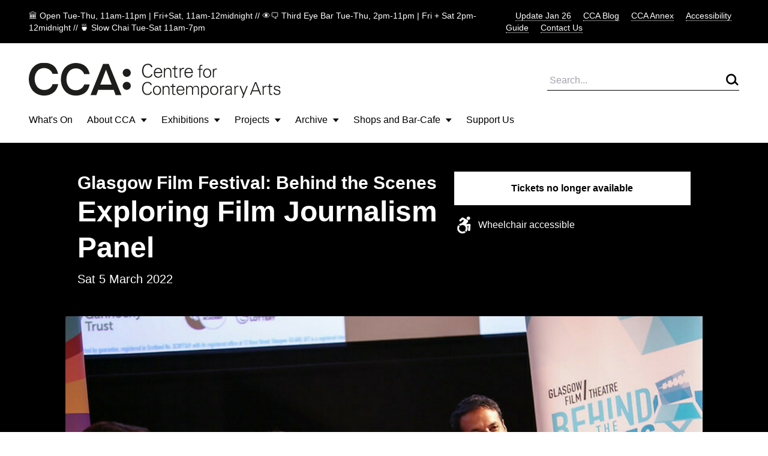

--- FILE ---
content_type: text/html; charset=UTF-8
request_url: https://www.cca-glasgow.com/programme/exploring-film-journalism-panel
body_size: 7981
content:

<!DOCTYPE html>
<html lang="en-GB">
  <head>
    <meta charset="UTF-8">
    <meta http-equiv="x-ua-compatible" content="ie=edge">
    <meta name="viewport" content="width=device-width, initial-scale=1, shrink-to-fit=no">
    <base href="/">
    <link rel="icon" href="brand/favicon.png">
    <link rel="home" href="https://www.cca-glasgow.com/">
        <link rel="stylesheet" href="css/styles.2.css">
  <title>Exploring Film Journalism Panel | CCA Glasgow</title>
<script>window.dataLayer = window.dataLayer || [];
function gtag(){dataLayer.push(arguments)};
gtag('js', new Date());
gtag('config', 'G-2J8N4CSFPC', {'send_page_view': true,'anonymize_ip': false,'link_attribution': false,'allow_display_features': false});
</script>
<script>(function(i,s,o,g,r,a,m){i['GoogleAnalyticsObject']=r;i[r]=i[r]||function(){
(i[r].q=i[r].q||[]).push(arguments)},i[r].l=1*new Date();a=s.createElement(o),
m=s.getElementsByTagName(o)[0];a.async=1;a.src=g;m.parentNode.insertBefore(a,m)
})(window,document,'script','https://www.google-analytics.com/analytics.js','ga');
ga('create', 'G-2J8N4CSFPC', 'auto');
ga('send', 'pageview');
</script><meta name="keywords" content="arts,contemporary arts,glasgow,centre for contemporary arts">
<meta name="description" content="As part of Glasgow Film Festival, a panel of critics, writers, bloggers and podcasters will discuss their passion for film journalism.">
<meta name="referrer" content="no-referrer-when-downgrade">
<meta name="robots" content="all">
<meta content="130823410279200" property="fb:profile_id">
<meta content="en_GB" property="og:locale">
<meta content="CCA Glasgow" property="og:site_name">
<meta content="website" property="og:type">
<meta content="https://www.cca-glasgow.com/programme/exploring-film-journalism-panel" property="og:url">
<meta content="Exploring Film Journalism Panel" property="og:title">
<meta content="As part of Glasgow Film Festival, a panel of critics, writers, bloggers and podcasters will discuss their passion for film journalism." property="og:description">
<meta content="https://www.cca-glasgow.com/media/events/_1200x630_crop_center-center_82_none/51495548891_bd095d1fd3_c-olivia-L.jpg?mtime=1645024305" property="og:image">
<meta content="1200" property="og:image:width">
<meta content="630" property="og:image:height">
<meta content="Centre for Contemporary Arts" property="og:image:alt">
<meta name="twitter:card" content="summary">
<meta name="twitter:site" content="@CCA_Glasgow">
<meta name="twitter:creator" content="@CCA_Glasgow">
<meta name="twitter:title" content="Exploring Film Journalism Panel">
<meta name="twitter:description" content="As part of Glasgow Film Festival, a panel of critics, writers, bloggers and podcasters will discuss their passion for film journalism.">
<meta name="twitter:image" content="https://www.cca-glasgow.com/media/events/_800x800_crop_center-center_82_none/51495548891_bd095d1fd3_c-olivia-L.jpg?mtime=1645024305">
<meta name="twitter:image:width" content="800">
<meta name="twitter:image:height" content="800">
<meta name="twitter:image:alt" content="Centre for Contemporary Arts">
<link href="https://www.cca-glasgow.com/programme/exploring-film-journalism-panel" rel="canonical">
<link href="https://www.cca-glasgow.com" rel="home">
<link type="text/plain" href="https://www.cca-glasgow.com/humans.txt" rel="author"></head>

  <body class="min-h-screen flex flex-col"><script async src="https://www.googletagmanager.com/gtag/js?id=G-2J8N4CSFPC"></script>


    
<section class="flex bg-black text-white px-6 md:px-12 py-4 font-light text-sm justify-between">
  <p>🏛️ Open Tue-Thu, 11am-11pm | Fri+Sat, 11am-12midnight // 👁️‍🗨️ Third Eye Bar Tue-Thu, 2pm-11pm | Fri + Sat 2pm-12midnight // 🍵 Slow Chai Tue-Sat 11am-7pm</p>
  <div class="hidden md:block">
          <a href="https://www.cca-glasgow.com/journal/cca-update-jan-26" class="font-light ml-4 cursor-pointer border-b border-dotted ">Update Jan 26</a>
          <a href="https://www.cca-glasgow.com/journal" class="font-light ml-4 cursor-pointer border-b border-dotted ">CCA Blog</a>
          <a href="https://cca-annex.net/" class="font-light ml-4 cursor-pointer border-b border-dotted ">CCA Annex</a>
          <a href="https://www.cca-glasgow.com/accessibility" class="font-light ml-4 cursor-pointer border-b border-dotted ">Accessibility Guide</a>
          <a href="https://www.cca-glasgow.com/visit/contact" class="font-light ml-4 cursor-pointer border-b border-dotted ">Contact Us</a>
      </div>
</section>

<nav class="hidden md:block relative px-12 pt-8">
  <div class="flex justify-between items-center mb-6">
    <a href="/">
      <img src="/brand/CCA logo.svg" alt="CCA Glasgow">
    </a>

    <form action="/search" class="border-b w-80 flex justify-between items-center">
      <input type="text" name="q" placeholder="Search..." class="w-full p-1 font-light bg-transparent">
      <button type="submit"><img src="/brand/search.svg"></button>
    </form>
  </div>

  <ul class="flex">
                
      <li class="mr-6 lg:mr-10 pb-6 border-b-2 border-transparent">
                  <a href="https://www.cca-glasgow.com/programme">What&#039;s On</a>
              </li>
                
      <li class="mr-6 lg:mr-10 pb-6 border-b-2 border-transparent">
                  <button class="toggleDropdown flex items-center cursor-pointer">About CCA <span class="ml-2"><?xml version="1.0" encoding="UTF-8"?>
<svg width="11px" height="7px" viewBox="0 0 11 7" version="1.1" xmlns="http://www.w3.org/2000/svg" xmlns:xlink="http://www.w3.org/1999/xlink">
    <title>Path 2</title>
    <g id="1.0-Homepage/Navigation" stroke="none" stroke-width="1" fill="none" fill-rule="evenodd">
        <g id="about" transform="translate(-194.000000, -200.000000)" fill="#000000">
            <polygon id="Path-2" points="194.761905 200.5 204.761905 200.5 199.761905 206.5"></polygon>
        </g>
    </g>
</svg></span></button>

          <div class="dropdown hidden absolute top-full left-0 right-0 bg-blue z-10">
            <div class="flex justify-between h-60 mx-3 px-9 py-8 border-t">
                            <div class="flex flex-col flex-wrap">
                                  <div class="w-48 mb-3 mr-4">
                    <a class="text-sm font-light border-b border-dotted" href="https://www.cca-glasgow.com/about/access-video">Access Video</a>
                  </div>
                                  <div class="w-48 mb-3 mr-4">
                    <a class="text-sm font-light border-b border-dotted" href="https://www.cca-glasgow.com/about/what-we-do">What We Do</a>
                  </div>
                                  <div class="w-48 mb-3 mr-4">
                    <a class="text-sm font-light border-b border-dotted" href="https://www.cca-glasgow.com/about/history">History</a>
                  </div>
                                  <div class="w-48 mb-3 mr-4">
                    <a class="text-sm font-light border-b border-dotted" href="https://www.cca-glasgow.com/about/venue-hire">Venue Hire</a>
                  </div>
                                  <div class="w-48 mb-3 mr-4">
                    <a class="text-sm font-light border-b border-dotted" href="https://www.cca-glasgow.com/about/cca-team">CCA Team</a>
                  </div>
                                  <div class="w-48 mb-3 mr-4">
                    <a class="text-sm font-light border-b border-dotted" href="https://www.cca-glasgow.com/about/cca-board">CCA Board</a>
                  </div>
                                  <div class="w-48 mb-3 mr-4">
                    <a class="text-sm font-light border-b border-dotted" href="https://www.cca-glasgow.com/about/job-listings">Vacancies</a>
                  </div>
                                  <div class="w-48 mb-3 mr-4">
                    <a class="text-sm font-light border-b border-dotted" href="https://www.cca-glasgow.com/about/opportunities">Opportunities for Artists</a>
                  </div>
                              </div>

                              <div class="flex">
                                      <a href="https://www.cca-glasgow.com/about/what-we-do" class="w-60 h-36 ml-4">
                                                                    


        

  
  
<!-- aspectRatioImager = 1.5 -->

        <img class="lazyload w-full h-full object-cover" src="/imager/events/183307/DSC7757-copy_ebf4b59ab973e2f2cd00cabbdbcbdf98.jpg" alt="" sizes="100vw" srcset="/imager/events/183307/DSC7757-copy_580664a82a1109ee76b142d8c452879c.jpg 2800w, /imager/events/183307/DSC7757-copy_ebf4b59ab973e2f2cd00cabbdbcbdf98.jpg 1200w, /imager/events/183307/DSC7757-copy_c65828d9e8f547c46e7c4a8a557c77f2.jpg 900w, /imager/events/183307/DSC7757-copy_e83e79915922c98a38221d9d7f168ad8.jpg 680w">
  

                                            <span class="text-sm font-light border-b border-dotted">What We Do</span>
                    </a>
                                  </div>
                          </div>
          </div>
              </li>
                
      <li class="mr-6 lg:mr-10 pb-6 border-b-2 border-transparent">
                  <button class="toggleDropdown flex items-center cursor-pointer">Exhibitions <span class="ml-2"><?xml version="1.0" encoding="UTF-8"?>
<svg width="11px" height="7px" viewBox="0 0 11 7" version="1.1" xmlns="http://www.w3.org/2000/svg" xmlns:xlink="http://www.w3.org/1999/xlink">
    <title>Path 2</title>
    <g id="1.0-Homepage/Navigation" stroke="none" stroke-width="1" fill="none" fill-rule="evenodd">
        <g id="about" transform="translate(-194.000000, -200.000000)" fill="#000000">
            <polygon id="Path-2" points="194.761905 200.5 204.761905 200.5 199.761905 206.5"></polygon>
        </g>
    </g>
</svg></span></button>

          <div class="dropdown hidden absolute top-full left-0 right-0 bg-blue z-10">
            <div class="flex justify-between h-60 mx-3 px-9 py-8 border-t">
                            <div class="flex flex-col flex-wrap">
                                  <div class="w-48 mb-3 mr-4">
                    <a class="text-sm font-light border-b border-dotted" href="https://www.cca-glasgow.com/exhibitions/exhibitions-about">Core Programming</a>
                  </div>
                                  <div class="w-48 mb-3 mr-4">
                    <a class="text-sm font-light border-b border-dotted" href="https://www.cca-glasgow.com/exhibitions/intermedia-gallery">Intermedia Gallery</a>
                  </div>
                              </div>

                              <div class="flex">
                                      <a href="https://www.cca-glasgow.com/exhibitions/exhibitions-about" class="w-60 h-36 ml-4">
                                                                    


        

  
  
<!-- aspectRatioImager = 1.5 -->

        <img class="lazyload w-full h-full object-cover" src="/imager/events/exhibitions/26042/VDA-Sonic-Seance_ebf4b59ab973e2f2cd00cabbdbcbdf98.jpg" alt="A photo of the interior of a gallery strewn with red beanbags, hanging foliage, video screens and a large projection." sizes="100vw" srcset="/imager/events/exhibitions/26042/VDA-Sonic-Seance_580664a82a1109ee76b142d8c452879c.jpg 2800w, /imager/events/exhibitions/26042/VDA-Sonic-Seance_ebf4b59ab973e2f2cd00cabbdbcbdf98.jpg 1200w, /imager/events/exhibitions/26042/VDA-Sonic-Seance_c65828d9e8f547c46e7c4a8a557c77f2.jpg 900w, /imager/events/exhibitions/26042/VDA-Sonic-Seance_e83e79915922c98a38221d9d7f168ad8.jpg 680w">
  

                                            <span class="text-sm font-light border-b border-dotted">Core Programming</span>
                    </a>
                                      <a href="https://www.cca-glasgow.com/exhibitions/intermedia-gallery" class="w-60 h-36 ml-4">
                                                                    


        

  
  
<!-- aspectRatioImager = 1.5 -->

        <img class="lazyload w-full h-full object-cover" src="/imager/events/123709/Intermedia-6.Poultice-install_ebf4b59ab973e2f2cd00cabbdbcbdf98.jpg" alt="Two large curved structures made from wooden beams face each other in the center of the gallery space." sizes="100vw" srcset="/imager/events/123709/Intermedia-6.Poultice-install_580664a82a1109ee76b142d8c452879c.jpg 2800w, /imager/events/123709/Intermedia-6.Poultice-install_ebf4b59ab973e2f2cd00cabbdbcbdf98.jpg 1200w, /imager/events/123709/Intermedia-6.Poultice-install_c65828d9e8f547c46e7c4a8a557c77f2.jpg 900w, /imager/events/123709/Intermedia-6.Poultice-install_e83e79915922c98a38221d9d7f168ad8.jpg 680w">
  

                                            <span class="text-sm font-light border-b border-dotted">Intermedia Gallery</span>
                    </a>
                                  </div>
                          </div>
          </div>
              </li>
                
      <li class="mr-6 lg:mr-10 pb-6 border-b-2 border-transparent">
                  <button class="toggleDropdown flex items-center cursor-pointer">Projects <span class="ml-2"><?xml version="1.0" encoding="UTF-8"?>
<svg width="11px" height="7px" viewBox="0 0 11 7" version="1.1" xmlns="http://www.w3.org/2000/svg" xmlns:xlink="http://www.w3.org/1999/xlink">
    <title>Path 2</title>
    <g id="1.0-Homepage/Navigation" stroke="none" stroke-width="1" fill="none" fill-rule="evenodd">
        <g id="about" transform="translate(-194.000000, -200.000000)" fill="#000000">
            <polygon id="Path-2" points="194.761905 200.5 204.761905 200.5 199.761905 206.5"></polygon>
        </g>
    </g>
</svg></span></button>

          <div class="dropdown hidden absolute top-full left-0 right-0 bg-blue z-10">
            <div class="flex justify-between h-60 mx-3 px-9 py-8 border-t">
                            <div class="flex flex-col flex-wrap">
                                  <div class="w-48 mb-3 mr-4">
                    <a class="text-sm font-light border-b border-dotted" href="https://www.cca-glasgow.com/projects/open-source-programming">Open Source Programming</a>
                  </div>
                                  <div class="w-48 mb-3 mr-4">
                    <a class="text-sm font-light border-b border-dotted" href="https://www.cca-glasgow.com/projects/artist-residencies">Artist Residencies</a>
                  </div>
                                  <div class="w-48 mb-3 mr-4">
                    <a class="text-sm font-light border-b border-dotted" href="https://www.cca-glasgow.com/projects/public-engagement">Public Engagement</a>
                  </div>
                                  <div class="w-48 mb-3 mr-4">
                    <a class="text-sm font-light border-b border-dotted" href="https://www.cca-glasgow.com/projects/annex">CCA Annex</a>
                  </div>
                                  <div class="w-48 mb-3 mr-4">
                    <a class="text-sm font-light border-b border-dotted" href="https://www.cca-glasgow.com/projects/publication-studio-glasgow">Publication Studio Glasgow</a>
                  </div>
                                  <div class="w-48 mb-3 mr-4">
                    <a class="text-sm font-light border-b border-dotted" href="https://www.cca-glasgow.com/projects/2hb">2HB</a>
                  </div>
                                  <div class="w-48 mb-3 mr-4">
                    <a class="text-sm font-light border-b border-dotted" href="https://www.cca-glasgow.com/projects/confluence">Confluence</a>
                  </div>
                                  <div class="w-48 mb-3 mr-4">
                    <a class="text-sm font-light border-b border-dotted" href="https://www.cca-glasgow.com/projects/glasgow-seed-library">Glasgow Seed Library</a>
                  </div>
                                  <div class="w-48 mb-3 mr-4">
                    <a class="text-sm font-light border-b border-dotted" href="https://www.cca-glasgow.com/projects/common-ground">Common Ground</a>
                  </div>
                                  <div class="w-48 mb-3 mr-4">
                    <a class="text-sm font-light border-b border-dotted" href="https://www.cca-glasgow.com/projects/schools-and-young-people-programme">Schools and Young People Programme</a>
                  </div>
                              </div>

                              <div class="flex">
                                      <a href="https://www.cca-glasgow.com/projects/glasgow-seed-library" class="w-60 h-36 ml-4">
                                                                    


        

  
  
<!-- aspectRatioImager = 1.5 -->

        <img class="lazyload w-full h-full object-cover" src="/imager/events/51459/Cabinet-Photo_ebf4b59ab973e2f2cd00cabbdbcbdf98.jpg" alt="Two shelves of kilner jars containing labelled seeds and some blue cardboard boxes" sizes="100vw" srcset="/imager/events/51459/Cabinet-Photo_580664a82a1109ee76b142d8c452879c.jpg 2800w, /imager/events/51459/Cabinet-Photo_ebf4b59ab973e2f2cd00cabbdbcbdf98.jpg 1200w, /imager/events/51459/Cabinet-Photo_c65828d9e8f547c46e7c4a8a557c77f2.jpg 900w, /imager/events/51459/Cabinet-Photo_e83e79915922c98a38221d9d7f168ad8.jpg 680w">
  

                                            <span class="text-sm font-light border-b border-dotted">Glasgow Seed Library</span>
                    </a>
                                      <a href="https://www.cca-glasgow.com/projects/common-ground" class="w-60 h-36 ml-4">
                                                                    


        

  
  
<!-- aspectRatioImager = 1.5 -->

        <img class="lazyload w-full h-full object-cover" src="/imager/events/198274/image2_2025-01-08-105033_mhyb_ebf4b59ab973e2f2cd00cabbdbcbdf98.jpg" alt="A white wall with lots of brightly coloured doodles drawn on it." sizes="100vw" srcset="/imager/events/198274/image2_2025-01-08-105033_mhyb_580664a82a1109ee76b142d8c452879c.jpg 2800w, /imager/events/198274/image2_2025-01-08-105033_mhyb_ebf4b59ab973e2f2cd00cabbdbcbdf98.jpg 1200w, /imager/events/198274/image2_2025-01-08-105033_mhyb_c65828d9e8f547c46e7c4a8a557c77f2.jpg 900w, /imager/events/198274/image2_2025-01-08-105033_mhyb_e83e79915922c98a38221d9d7f168ad8.jpg 680w">
  

                                            <span class="text-sm font-light border-b border-dotted">Common Ground</span>
                    </a>
                                  </div>
                          </div>
          </div>
              </li>
                
      <li class="mr-6 lg:mr-10 pb-6 border-b-2 border-transparent">
                  <button class="toggleDropdown flex items-center cursor-pointer">Archive <span class="ml-2"><?xml version="1.0" encoding="UTF-8"?>
<svg width="11px" height="7px" viewBox="0 0 11 7" version="1.1" xmlns="http://www.w3.org/2000/svg" xmlns:xlink="http://www.w3.org/1999/xlink">
    <title>Path 2</title>
    <g id="1.0-Homepage/Navigation" stroke="none" stroke-width="1" fill="none" fill-rule="evenodd">
        <g id="about" transform="translate(-194.000000, -200.000000)" fill="#000000">
            <polygon id="Path-2" points="194.761905 200.5 204.761905 200.5 199.761905 206.5"></polygon>
        </g>
    </g>
</svg></span></button>

          <div class="dropdown hidden absolute top-full left-0 right-0 bg-blue z-10">
            <div class="flex justify-between h-60 mx-3 px-9 py-8 border-t">
                            <div class="flex flex-col flex-wrap">
                                  <div class="w-48 mb-3 mr-4">
                    <a class="text-sm font-light border-b border-dotted" href="https://www.cca-glasgow.com/archive/about-the-archive">About The Archive</a>
                  </div>
                                  <div class="w-48 mb-3 mr-4">
                    <a class="text-sm font-light border-b border-dotted" href="https://www.cca-glasgow.com/archive/past-exhibitions">Past Exhibitions</a>
                  </div>
                                  <div class="w-48 mb-3 mr-4">
                    <a class="text-sm font-light border-b border-dotted" href="https://www.cca-glasgow.com/archive/third-eye-centre">Third Eye Centre</a>
                  </div>
                              </div>

                              <div class="flex">
                                      <a href="https://www.cca-glasgow.com/archive/about-the-archive" class="w-60 h-36 ml-4">
                                                                    


        

  
  
<!-- aspectRatioImager = 1.5 -->

        <img class="lazyload w-full h-full object-cover" src="/imager/events/about-the-archive/51359/CCA-archive-room_ebf4b59ab973e2f2cd00cabbdbcbdf98.jpg" alt="A room with floor to ceiling shelves covered in boxes and a table in the middle of the room with posters" sizes="100vw" srcset="/imager/events/about-the-archive/51359/CCA-archive-room_580664a82a1109ee76b142d8c452879c.jpg 2800w, /imager/events/about-the-archive/51359/CCA-archive-room_ebf4b59ab973e2f2cd00cabbdbcbdf98.jpg 1200w, /imager/events/about-the-archive/51359/CCA-archive-room_c65828d9e8f547c46e7c4a8a557c77f2.jpg 900w, /imager/events/about-the-archive/51359/CCA-archive-room_e83e79915922c98a38221d9d7f168ad8.jpg 680w">
  

                                            <span class="text-sm font-light border-b border-dotted">About The Archive</span>
                    </a>
                                      <a href="https://www.cca-glasgow.com/archive/past-exhibitions" class="w-60 h-36 ml-4">
                                                                  <span class="text-sm font-light border-b border-dotted">Past Exhibitions</span>
                    </a>
                                  </div>
                          </div>
          </div>
              </li>
                
      <li class="mr-6 lg:mr-10 pb-6 border-b-2 border-transparent">
                  <button class="toggleDropdown flex items-center cursor-pointer">Shops and Bar-Cafe <span class="ml-2"><?xml version="1.0" encoding="UTF-8"?>
<svg width="11px" height="7px" viewBox="0 0 11 7" version="1.1" xmlns="http://www.w3.org/2000/svg" xmlns:xlink="http://www.w3.org/1999/xlink">
    <title>Path 2</title>
    <g id="1.0-Homepage/Navigation" stroke="none" stroke-width="1" fill="none" fill-rule="evenodd">
        <g id="about" transform="translate(-194.000000, -200.000000)" fill="#000000">
            <polygon id="Path-2" points="194.761905 200.5 204.761905 200.5 199.761905 206.5"></polygon>
        </g>
    </g>
</svg></span></button>

          <div class="dropdown hidden absolute top-full left-0 right-0 bg-blue z-10">
            <div class="flex justify-between h-60 mx-3 px-9 py-8 border-t">
                            <div class="flex flex-col flex-wrap">
                                  <div class="w-48 mb-3 mr-4">
                    <a class="text-sm font-light border-b border-dotted" href="https://www.cca-glasgow.com/shops-and-bar-café/third-eye-bar">Third Eye Bar</a>
                  </div>
                              </div>

                          </div>
          </div>
              </li>
                
      <li class="mr-6 lg:mr-10 pb-6 border-b-2 border-transparent">
                  <a href="https://www.cca-glasgow.com/support-us">Support Us</a>
              </li>
      </ul>
</nav>

<nav class="w-full block md:hidden" x-data="{ mobileTab: 'none', mobileMenuOpen: false }">
  <div class="w-100 px-3 pt-4 pb-6 block flex mx-3">
    <div class="flex-grow">
      <a href="/">
        <img src="/brand/logo_cca.png" alt="CCA Glasgow" class="w-24 h-auto Xpb-6">
      </a>
    </div>

    <button class="cursor-pointer p-1" @click="mobileMenuOpen = ! mobileMenuOpen">
      <span class="block align-middle border-b border-dotted">Menu</span>
    </button>
  </div>

  <ul class="w-full bg-blue px-8 py-8" x-show="mobileMenuOpen == true">
          <li class="mb-4">
        <a href="https://www.cca-glasgow.com/journal/cca-update-jan-26" class="font-light cursor-pointer border-b border-dotted ">Update Jan 26</a>
      </li>
          <li class="mb-4">
        <a href="https://www.cca-glasgow.com/journal" class="font-light cursor-pointer border-b border-dotted ">CCA Blog</a>
      </li>
          <li class="mb-4">
        <a href="https://cca-annex.net/" class="font-light cursor-pointer border-b border-dotted ">CCA Annex</a>
      </li>
          <li class="mb-4">
        <a href="https://www.cca-glasgow.com/accessibility" class="font-light cursor-pointer border-b border-dotted ">Accessibility Guide</a>
      </li>
          <li class="mb-4">
        <a href="https://www.cca-glasgow.com/visit/contact" class="font-light cursor-pointer border-b border-dotted ">Contact Us</a>
      </li>
    
                         <li class="pr-10        mt-4 pt-4 border-t mb-4 pb-4 border-b border-black">
                          <a href="https://www.cca-glasgow.com/programme" class="">What&#039;s On</a>
              </li>
                         <li class="pr-10         mb-4 pb-4 border-b border-black">
                          <button class="cursor-pointer" @click="mobileTab = 'About CCA'" > About CCA  <img src="/brand/arrow.svg" class="inline"></button>
                    <div x-show="mobileTab === 'About CCA'" @click="mobileTab = 'About CCA'" class="w-full bg-blue mt-6 flex">
                                    <ul class="text-sm flex-grow">
                              <li class="mb-6"><a class="border-b border-dotted" href="https://www.cca-glasgow.com/about/access-video">Access Video</a></li>
                              <li class="mb-6"><a class="border-b border-dotted" href="https://www.cca-glasgow.com/about/what-we-do">What We Do</a></li>
                              <li class="mb-6"><a class="border-b border-dotted" href="https://www.cca-glasgow.com/about/what-we-do/annual-review">Annual Review</a></li>
                              <li class="mb-6"><a class="border-b border-dotted" href="https://www.cca-glasgow.com/about/history">History</a></li>
                              <li class="mb-6"><a class="border-b border-dotted" href="https://www.cca-glasgow.com/about/venue-hire">Venue Hire</a></li>
                              <li class="mb-6"><a class="border-b border-dotted" href="https://www.cca-glasgow.com/about/cca-team">CCA Team</a></li>
                              <li class="mb-6"><a class="border-b border-dotted" href="https://www.cca-glasgow.com/about/cca-board">CCA Board</a></li>
                              <li class="mb-6"><a class="border-b border-dotted" href="https://www.cca-glasgow.com/about/job-listings">Vacancies</a></li>
                              <li class="mb-6"><a class="border-b border-dotted" href="https://www.cca-glasgow.com/about/opportunities">Opportunities for Artists</a></li>
                          </ul>
                      </div>
                      </li>
                         <li class="pr-10         mb-4 pb-4 border-b border-black">
                          <button class="cursor-pointer" @click="mobileTab = 'Exhibitions'" > Exhibitions  <img src="/brand/arrow.svg" class="inline"></button>
                    <div x-show="mobileTab === 'Exhibitions'" @click="mobileTab = 'Exhibitions'" class="w-full bg-blue mt-6 flex">
                                    <ul class="text-sm flex-grow">
                              <li class="mb-6"><a class="border-b border-dotted" href="https://www.cca-glasgow.com/exhibitions/exhibitions-about">Core Programming</a></li>
                              <li class="mb-6"><a class="border-b border-dotted" href="https://www.cca-glasgow.com/exhibitions/intermedia-gallery">Intermedia Gallery</a></li>
                          </ul>
                      </div>
                      </li>
                         <li class="pr-10         mb-4 pb-4 border-b border-black">
                          <button class="cursor-pointer" @click="mobileTab = 'Projects'" > Projects  <img src="/brand/arrow.svg" class="inline"></button>
                    <div x-show="mobileTab === 'Projects'" @click="mobileTab = 'Projects'" class="w-full bg-blue mt-6 flex">
                                    <ul class="text-sm flex-grow">
                              <li class="mb-6"><a class="border-b border-dotted" href="https://www.cca-glasgow.com/projects/open-source-programming">Open Source Programming</a></li>
                              <li class="mb-6"><a class="border-b border-dotted" href="https://www.cca-glasgow.com/projects/artist-residencies">Artist Residencies</a></li>
                              <li class="mb-6"><a class="border-b border-dotted" href="https://www.cca-glasgow.com/projects/public-engagement">Public Engagement</a></li>
                              <li class="mb-6"><a class="border-b border-dotted" href="https://www.cca-glasgow.com/projects/annex">CCA Annex</a></li>
                              <li class="mb-6"><a class="border-b border-dotted" href="https://www.cca-glasgow.com/projects/publication-studio-glasgow">Publication Studio Glasgow</a></li>
                              <li class="mb-6"><a class="border-b border-dotted" href="https://www.cca-glasgow.com/projects/2hb">2HB</a></li>
                              <li class="mb-6"><a class="border-b border-dotted" href="https://www.cca-glasgow.com/projects/confluence">Confluence</a></li>
                              <li class="mb-6"><a class="border-b border-dotted" href="https://www.cca-glasgow.com/projects/glasgow-seed-library">Glasgow Seed Library</a></li>
                              <li class="mb-6"><a class="border-b border-dotted" href="https://www.cca-glasgow.com/projects/common-ground">Common Ground</a></li>
                              <li class="mb-6"><a class="border-b border-dotted" href="https://www.cca-glasgow.com/projects/common-ground/common-ground-festival">Common Ground Festival</a></li>
                              <li class="mb-6"><a class="border-b border-dotted" href="https://www.cca-glasgow.com/projects/schools-and-young-people-programme">Schools and Young People Programme</a></li>
                          </ul>
                      </div>
                      </li>
                         <li class="pr-10         mb-4 pb-4 border-b border-black">
                          <button class="cursor-pointer" @click="mobileTab = 'Archive'" > Archive  <img src="/brand/arrow.svg" class="inline"></button>
                    <div x-show="mobileTab === 'Archive'" @click="mobileTab = 'Archive'" class="w-full bg-blue mt-6 flex">
                                    <ul class="text-sm flex-grow">
                              <li class="mb-6"><a class="border-b border-dotted" href="https://www.cca-glasgow.com/archive/about-the-archive">About The Archive</a></li>
                              <li class="mb-6"><a class="border-b border-dotted" href="https://www.cca-glasgow.com/archive/past-exhibitions">Past Exhibitions</a></li>
                              <li class="mb-6"><a class="border-b border-dotted" href="https://www.cca-glasgow.com/archive/third-eye-centre">Third Eye Centre</a></li>
                          </ul>
                      </div>
                      </li>
                         <li class="pr-10         mb-4 pb-4 border-b border-black">
                          <button class="cursor-pointer" @click="mobileTab = 'Shops and Bar-Cafe'" > Shops and Bar-Cafe  <img src="/brand/arrow.svg" class="inline"></button>
                    <div x-show="mobileTab === 'Shops and Bar-Cafe'" @click="mobileTab = 'Shops and Bar-Cafe'" class="w-full bg-blue mt-6 flex">
                                    <ul class="text-sm flex-grow">
                              <li class="mb-6"><a class="border-b border-dotted" href="https://www.cca-glasgow.com/shops-and-bar-café/third-eye-bar">Third Eye Bar</a></li>
                          </ul>
                      </div>
                      </li>
                         <li class="pr-10         mb-4 pb-4 border-b border-black">
                          <a href="https://www.cca-glasgow.com/support-us" class="">Support Us</a>
              </li>
    
        <form action="/search" class="flex justify-between items-center w-full mt-12 border-b border-dotted">
      <input type="text" name="q" placeholder="Search..." class="w-full p-1 font-light bg-transparent">
      <button type="submit"><img src="/brand/search.svg"></button>
    </form>
  </ul>

</nav>

    <main>
      
  <section class="grid grid-cols-12 gap-6 py-12 px-6 bg-black text-white">
    <div class="col-span-full sm:col-start-2 sm:col-span-6">
      <h2 class="text-3xl leading-tight font-bold">Glasgow Film Festival: Behind the Scenes</h2>      <h1 class="text-5xl leading-tight font-bold">Exploring Film Journalism Panel</h1>
                    <p class="mt-2 text-xl">Sat 5 March 2022</p>
          </div>

    <div class="col-span-full sm:col-start-8 sm:col-span-4">
                        <div class="block p-4 bg-white font-bold text-black text-center">Tickets no longer available</div>
              
                      <div class="flex items-center mt-4">
                      <img src="https://www.cca-glasgow.com/media/events/WheelchairAccessible-200.png" alt="Wheelchair accessible" class="w-8 h-auto mr-2">
                    <p>Wheelchair accessible</p>
        </div>
          </div>
  </section>

  <section class="relative grid grid-cols-12 gap-6">
    <div class="col-span-full sm:col-start-2 sm:col-span-10">
              


        

  
  
<!-- aspectRatioImager = 1.7777777777778 -->

        <img class="lazyload " src="/imager/events/94313/51495548891_bd095d1fd3_c-olivia-L_515cffaa34c7b727c9423a5db08aae1f.jpg" alt="Three smiling people holding microphones, sat in front of a background with the GFT Behind the Scenes logo behind them." sizes="100vw" srcset="/imager/events/94313/51495548891_bd095d1fd3_c-olivia-L_38da81f45c19bb76f67f6536892ea883.jpg 2800w, /imager/events/94313/51495548891_bd095d1fd3_c-olivia-L_515cffaa34c7b727c9423a5db08aae1f.jpg 1200w, /imager/events/94313/51495548891_bd095d1fd3_c-olivia-L_38624f7db77157ce261070b9b149e907.jpg 900w, /imager/events/94313/51495548891_bd095d1fd3_c-olivia-L_3837d0eb767072efdf1b37cb4a922261.jpg 680w">
  

        <p class="mt-2 text-sm">Panel Event</p>          </div>

    <div class="absolute w-full h-1/2 bg-black -z-1"></div>
  </section>

  <section class="grid grid-cols-12 gap-6 py-12 px-6">
    <div class="col-span-full sm:col-start-2 sm:col-span-7 lg:col-start-2 lg:col-span-6 order-2 sm:order-1">
      <div class="text-4xl">
        <p><strong>As part of Glasgow Film Festival, a panel of critics, writers, bloggers and podcasters will discuss their passion for film journalism.</strong><br /></p>
      </div>

              
<div class="col-start-1 col-span-12 sm:col-start-2 sm:col-span-7 font-light my-6">
	
<p class="md:text-xl font-bold"></p>
	<p class="mt-1 mb-4 text-md lg:text-lg">Brought to you by <strong>Behind the Scenes</strong> in association with <strong>BFI </strong>Film Academy Labs, this free, in-person event at <strong>Glasgow Film Festival </strong>is for young people looking to explore careers in Scotland’s film industry.</p>
<p class="mt-1 mb-4 text-md lg:text-lg">Hosted by GFT Programme Manager Paul Gallagher, a <strong>panel of film journalists</strong> from print to podcasts, will discuss how the area of film journalism has changed in recent years as well as where they see it going in the future. The panel will also share valuable advice for those who aspire to work in film journalism. With Jamie Dunn (The Skinny), Sarah Buddery (Looper), Hanna Flint (GQ, Fade to Black Podcast) and Katie Goh (VICE, The Independent).</p>
<p class="mt-1 mb-4 text-md lg:text-lg"><strong>Behind the Scenes is supported by the BFI Venue Education Fund and Gannochy Trust, in partnership with Eden Court Highlands.</strong></p>

<p class="mt-1 mb-4 text-md lg:text-lg"><strong>Open to the public, free to attend.</strong></p>

<p class="mt-1 mb-4 text-md lg:text-lg"><strong>Events designed with 15-25 year olds in mind.</strong></p>
</div>
      
      
              <div class="mt-12">
          <h2 class="mb-3 pb-2 border-b font-bold text-xl">Event Collection</h2>
                      <p class="flex mb-4">Part of <a href="https://www.cca-glasgow.com/whats-on/collection/glasgow-film-festival-behind-the-scenes" class="flex ml-1 border-b border-dotted">Glasgow Film Festival: Behind the Scenes <img src="/brand/arrow-calendar.svg" alt="#" class="ml-2"></a></p>
                  </div>
          </div>

        <div class="col-span-full sm:col-start-9 sm:col-span-3 order-1 sm:order-2">
      <div class="flex items-center mb-6">
        <h2 class="font-bold text-xl">Share:</h2>
        <a href="mailto:?subject=Exploring Film Journalism Panel&amp;body=https://www.cca-glasgow.com/programme/exploring-film-journalism-panel" class="ml-2"><img src="/brand/mail-icon.svg" alt=""></a>
        <a href="https://twitter.com/intent/tweet?text=https%3A%2F%2Fwww.cca-glasgow.com%2Fprogramme%2Fexploring-film-journalism-panel" target="_blank" title="Share on Twitter"  class="ml-2"><img src="/brand/twitter-icon.svg" alt="Twitter"></a>
        <button id="clipboard" class="ml-2"><img src="/brand/link-icon.svg" alt=""></button>
      </div>

      <div class="hidden mb-6">
        <label for="clipboardCopy">Copied to clipboard!</label>
        <input value="https://www.cca-glasgow.com/programme/exploring-film-journalism-panel" id="clipboardCopy" class="w-full p-1 border">
      </div>

      <h2 class="mb-3 pb-2 border-b font-bold text-xl">Details</h2>

              <h3 class="mt-6 font-bold">Event Type</h3>
                  <p>Talks &amp; Events</p>
              
              <h3 class="mt-6 font-bold">Location</h3>
        
                  <p>Theatre</p>
              
              <h3 class="mt-6 font-bold">Time</h3>
                  <p>2:00pm — 3:00pm</p>
                      
      
              <h3 class="mt-6 font-bold">Ages</h3>
        <p>15+</p>
      
              <h3 class="mt-6 font-bold">Ticketing</h3>
                            <p>Free but ticketed</p>
                  
        
              
              <h3 class="mt-6 font-bold">Accessibility</h3>
                  <p>Wheelchair accessible</p>
              
      
      
      
                        <div class="block mt-6 p-4 bg-black font-bold text-white text-center">Tickets no longer available</div>
              
      
    </div>
  </section>

    </main>

    

<footer class="mt-auto bg-black text-white font-light grid grid-cols-12 gap-6 px-3.5 sm:px-8 md:px-10 lg:px-12 py-11">
  <div class="col-span-12 md:col-span-6">
    <form class="" action="" method="post">
      <input type="hidden" name="CRAFT_CSRF_TOKEN" value="I4kJg9ixJEMVy4-J7sw1oScwNTMUadYIxVFTz161Sr3BAyxSs0PnSGfmUPK0x2x0VIjtzoaddPltYg1LTSaVRIcdF6EP7xjFsDBhI4cylB4=">
      <input type="hidden" name="redirect" value="5d9150640778894f83d1b89d45d502c3f59cb4b844f031cb13339e2de02600a4newsletter-confirmed">
      <input type="hidden" name="action" value="mailchimp-subscribe/audience/subscribe">

      
      
      <h4 class="text-xl md:text-3xl font-normal">Stay updated on our latest news and events</h4>

      <div class="w-full max-w-md mt-4">
        <input id="emailInput" type="text" name="email" placeholder="Your email address" required class="w-full p-2 mb-2 border border-white bg-black" />

        <label class="flex">
          <input type="checkbox" name="marketingConsent" value="Consent to Marketing" style="opacity: 1; width: auto; height: auto; margin-top: 4px;" required>
          <p style="margin-bottom: 5px; padding-left: 10px; cursor: pointer;">Please tick to confirm you would like to hear<br> from CCA via email</p>
        </label>

        <button type="submit" class="w-full p-2 text-center text-black font-bold bg-white">Subscribe</button>
      </div>
    </form>
  </div>

  <div class="col-span-12 md:col-span-6 sm:flex">
    <div class="sm:w-1/2">
      <p>Centre for Contemporary Arts<br />
350 Sauchiehall Street<br />
Glasgow G2 3JD<br />
United Kingdom</p>
      <div class="h-4"></div>
      <p><a href="tel:0141 352 4900" class="border-b border-dotted">+44 (0)141 352 4900</a></p>
      <p><a href="mailto:gen@cca-glasgow.com" class="border-b border-dotted">gen@cca-glasgow.com</a></p>
    </div>

    <div class="sm:w-1/2 mt-10 sm:mt-0">
              <p><a class="border-b border-dotted" href="https://www.cca-glasgow.com/visit/contact">Contact</a></p>              <p><a class="border-b border-dotted" href="https://www.cca-glasgow.com/accessibility">Accessibility Guide</a></p>              <p><a class="border-b border-dotted" href="https://www.cca-glasgow.com/compliments-complaints">Compliments & Complaints</a></p>              <p><a class="border-b border-dotted" href="https://www.cca-glasgow.com/privacy-policy">Privacy Policy</a></p>              <p><a class="border-b border-dotted" href="https://www.cca-glasgow.com/website-accessibility-statement">Website Accessibility</a></p>              <p></p>              <p><a class="border-b border-dotted" href="https://www.cca-glasgow.com/whats-on?ticketing%5B0%5D=paid-ticketed&amp;ticketing%5B1%5D=free-ticketed&amp;ticketing%5B2%5D=sliding-scale-ticketed">Book Online</a></p>      
      <div class="flex mt-4">
        
                  <a href="https://www.facebook.com/CCAGlasgow1" title="Facebook" class="mr-2"><img src="/brand/facebook.svg" alt=""></a>
                  <a href="https://twitter.com/CCA_Glasgow" title="Twitter" class="mr-2"><img src="/brand/twitter.svg" alt=""></a>
                  <a href="https://www.instagram.com/cca_glasgow/" title="Instagram" class="mr-2"><img src="/brand/instagram.svg" alt=""></a>
                  <a href="https://vimeo.com/ccaglasgow" title="Vimeo" class="mr-2"><img src="/brand/vimeo.svg" alt=""></a>
                  <a href="https://www.youtube.com/user/ccaglasgow" title="YouTube" class="mr-2"><img src="/brand/youtube.svg" alt=""></a>
                  <a href="https://www.soundcloud.com/cca-glasgow/" title="Soundcloud" class="mr-2"><img src="/brand/soundcloud.svg" alt=""></a>
              </div>
    </div>
  </div>

  <div class="col-span-12 md:col-span-6 mt-10 sm:mt-16">
    CCA is a company limited by guarantee with charitable status.<br />
Registered Company No: SC140944.<br />
Registered Scottish Charity No: SC020734.
  </div>

  <div class="col-span-12 md:col-span-6 mt-10 sm:mt-16">
    <p>Website by: <a href="https://www.graphicalhouse.com/" target="_blank">Graphical House</a></p>
  </div>
</footer>
    <div class="z-50 fixed left-0 bottom-0 m-2">
	  </div>

    <script src="js/libs/jquery.min.js"></script>
    <script defer src="https://unpkg.com/alpinejs@3.x.x/dist/cdn.min.js"></script>
    <script src="https://unpkg.com/flickity@2/dist/flickity.pkgd.min.js"></script>
    <script src="https://cdn.jsdelivr.net/npm/litepicker/dist/litepicker.js"></script>
    <script src="js/libs/jquery-ui.min.js"></script>
    <script src="js/libs/dayjs.min.js"></script>
    <script src="js/scripts.min.2.js"></script>

      <script type="application/ld+json">{"@context":"http://schema.org","@graph":[{"@type":"WebPage","author":{"@id":"#identity"},"copyrightHolder":{"@id":"#identity"},"copyrightYear":"2022","creator":{"@id":"#creator"},"dateModified":"2022-02-16T15:50:00+00:00","datePublished":"2022-02-16T14:40:00+00:00","description":"As part of Glasgow Film Festival, a panel of critics, writers, bloggers and podcasters will discuss their passion for film journalism.","headline":"Exploring Film Journalism Panel","image":{"@type":"ImageObject","url":"https://www.cca-glasgow.com/media/events/_1200x630_crop_center-center_82_none/51495548891_bd095d1fd3_c-olivia-L.jpg?mtime=1645024305"},"inLanguage":"en-gb","mainEntityOfPage":"https://www.cca-glasgow.com/programme/exploring-film-journalism-panel","name":"Exploring Film Journalism Panel","publisher":{"@id":"#creator"},"url":"https://www.cca-glasgow.com/programme/exploring-film-journalism-panel"},{"@id":"#identity","@type":"Organization","image":{"@type":"ImageObject","height":"450","url":"https://www.cca-glasgow.com/media/events/CCAHoldingImage-2cgi.jpg","width":"800"},"name":"CCA"},{"@id":"#creator","@type":"Organization"},{"@type":"BreadcrumbList","description":"Breadcrumbs list","itemListElement":[{"@type":"ListItem","item":"https://www.cca-glasgow.com","name":"Home","position":1},{"@type":"ListItem","item":"https://www.cca-glasgow.com/programme","name":"What's On","position":2},{"@type":"ListItem","item":"https://www.cca-glasgow.com/programme/exploring-film-journalism-panel","name":"Exploring Film Journalism Panel","position":3}],"name":"Breadcrumbs"}]}</script></body>
</html>


--- FILE ---
content_type: image/svg+xml
request_url: https://www.cca-glasgow.com/brand/twitter.svg
body_size: 758
content:
<?xml version="1.0" encoding="UTF-8"?>
<svg width="26px" height="26px" viewBox="0 0 26 26" version="1.1" xmlns="http://www.w3.org/2000/svg" xmlns:xlink="http://www.w3.org/1999/xlink">
    <title>Group 3</title>
    <defs>
        <polygon id="path-1" points="0 0 26 0 26 26 0 26"></polygon>
    </defs>
    <g id="3.0-What's-on" stroke="none" stroke-width="1" fill="none" fill-rule="evenodd">
        <g id="Group-3">
            <mask id="mask-2" fill="white">
                <use xlink:href="#path-1"></use>
            </mask>
            <g id="Clip-2"></g>
            <path d="M19.5715,10.44875 C19.76975,14.8254167 16.5056667,19.70475 10.7260833,19.70475 C8.96891667,19.70475 7.33525,19.1890833 5.95833333,18.3061667 C7.60933333,18.5011667 9.25708333,18.0418333 10.5646667,17.0180833 C9.204,16.9931667 8.05458333,16.0929167 7.65591667,14.8568333 C8.14558333,14.95 8.6255,14.9229167 9.06316667,14.80375 C7.566,14.5025833 6.5325,13.1549167 6.56716667,11.713 C6.9875,11.9459167 7.46633333,12.0856667 7.9755,12.1019167 C6.591,11.1756667 6.19883333,9.34591667 7.0135,7.94733333 C8.5475,9.83016667 10.8398333,11.0684167 13.4268333,11.1984167 C12.9729167,9.25275 14.4484167,7.3775 16.4590833,7.3775 C17.35175,7.3775 18.161,7.75558333 18.72975,8.36008333 C19.43825,8.22141667 20.1045,7.96141667 20.70575,7.605 C20.4728333,8.33191667 19.9799167,8.94075 19.3364167,9.32641667 C19.9658333,9.25058333 20.5670833,9.08375 21.1239167,8.83566667 C20.7079167,9.46183333 20.1803333,10.01 19.5715,10.44875 M13,0 C5.82075,0 0,5.82075 0,13 C0,20.17925 5.82075,26 13,26 C20.17925,26 26,20.17925 26,13 C26,5.82075 20.17925,0 13,0" id="Fill-1" fill="#FFFFFF" mask="url(#mask-2)"></path>
        </g>
    </g>
</svg>

--- FILE ---
content_type: image/svg+xml
request_url: https://www.cca-glasgow.com/brand/facebook.svg
body_size: 340
content:
<?xml version="1.0" encoding="UTF-8"?>
<svg width="26px" height="26px" viewBox="0 0 26 26" version="1.1" xmlns="http://www.w3.org/2000/svg" xmlns:xlink="http://www.w3.org/1999/xlink">
    <title>Fill 1</title>
    <g id="3.0-What's-on" stroke="none" stroke-width="1" fill="none" fill-rule="evenodd">
        <path d="M16,8.21428571 L14.4571429,8.21428571 C13.8422857,8.21428571 13.7142857,8.45107143 13.7142857,9.04785714 L13.7142857,10.3571429 L16,10.3571429 L15.7611429,12.5 L13.7142857,12.5 L13.7142857,20 L10.2857143,20 L10.2857143,12.5 L8,12.5 L8,10.3571429 L10.2857143,10.3571429 L10.2857143,7.88428571 C10.2857143,5.98892857 11.3497143,5 13.7474286,5 L16,5 L16,8.21428571 Z M13,0 C5.82075,0 0,5.82075 0,13 C0,20.17925 5.82075,26 13,26 C20.17925,26 26,20.17925 26,13 C26,5.82075 20.17925,0 13,0 L13,0 Z" id="Fill-1" fill="#FFFFFF"></path>
    </g>
</svg>